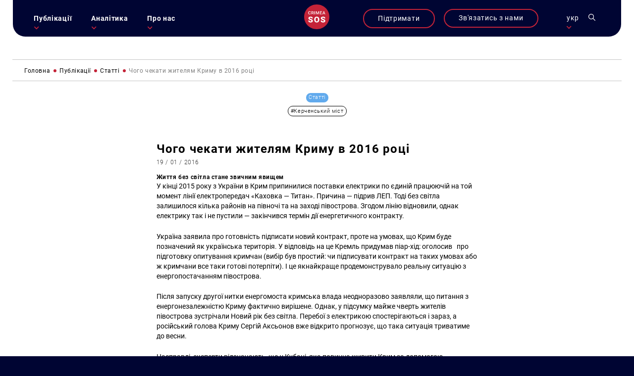

--- FILE ---
content_type: text/css
request_url: https://krymsos.com/wp-content/themes/krymsos/style.css
body_size: 1500
content:
/*
Theme Name: krymsos
Theme URI: https://hg80.studio/
Author: hg80.studio
Author URI: https://hg80.studio/
Description: krymsos by hg80.studio
Version: 1
Requires at least: 4.7
Requires PHP: 5.2.4
License: GNU General Public License v2 or later
License URI: http://www.gnu.org/licenses/gpl-2.0.html
Text Domain: hg80.studio
Tags: 


*/

/*--------------------------------------------------------------
>>> TABLE OF CONTENTS:
----------------------------------------------------------------
1.0 Normalize
2.0 Accessibility
3.0 Alignments
4.0 Clearings
5.0 Typography
6.0 Forms
7.0 Formatting
8.0 Lists
9.0 Tables
10.0 Links
11.0 Featured Image Hover
12.0 Navigation
13.0 Layout
   13.1 Header
   13.2 Front Page
   13.3 Regular Content
   13.4 Posts
   13.5 Pages
   13.6 Footer
14.0 Comments
15.0 Widgets
16.0 Media
   16.1 Galleries
17.0 Customizer
18.0 SVGs Fallbacks
19.0 Media Queries
20.0 Print
--------------------------------------------------------------*/

/*--------------------------------------------------------------
1.0 Normalize
Styles based on Normalize v5.0.0 @link https://github.com/necolas/normalize.css
--------------------------------------------------------------*/

 @font-face {
    font-family: 'ks-l';
    src: local('Roboto'), local('Roboto Light'), 
        url('/wp-content/themes/krymsos/hg-fonts/Roboto-Light.eot') format('embedded-opentype'),
        url('/wp-content/themes/krymsos/hg-fonts/Roboto-Light.woff') format('woff'),
        url('/wp-content/themes/krymsos/hg-fonts/Roboto-Light.ttf') format('truetype');
    font-weight: 300;
    font-style: normal;
    font-display: auto;
   }
 @font-face {
    font-family: 'ks-r';
    src: local('Roboto'), local('Roboto Regular'), 
        url('/wp-content/themes/krymsos/hg-fonts/Roboto-Regular.eot') format('embedded-opentype'),
        url('/wp-content/themes/krymsos/hg-fonts/Roboto-Regular.woff') format('woff'),
        url('/wp-content/themes/krymsos/hg-fonts/Roboto-Regular.ttf') format('truetype');
    font-weight: normal;
    font-style: normal;
    font-display: auto;
   }
 @font-face {
    font-family: 'ks-b';
    src: local('Roboto'), local('Roboto Bold'), 
        url('/wp-content/themes/krymsos/hg-fonts/Roboto-Bold.eot') format('embedded-opentype'),
        url('/wp-content/themes/krymsos/hg-fonts/Roboto-Bold.woff') format('woff'),
        url('/wp-content/themes/krymsos/hg-fonts/Roboto-Bold.ttf') format('truetype');
    font-weight: bold;
    font-style: normal;
    font-display: auto;
}
html{
  background-color: #000533;
}
html, body, div, span, applet, object, iframe,
h1, h2, h3, h4, h5, h6, p, blockquote, pre,
a, abbr, acronym, address, big, cite, code,
del, dfn, em, img, ins, kbd, q, s, samp,
small, strike, strong, sub, sup, tt, var,
b, u, i, center,
dl, dt, dd, ol, ul, li,
fieldset, form, label, legend,
table, caption, tbody, tfoot, thead, tr, th, td,
article, aside, canvas, details, embed,
figure, figcaption, footer, header, hgroup,
menu, nav, output, ruby, section, summary,
time, mark, audio, video {
  margin: 0;
  padding: 0;
  border: 0;
  font-size: 100%;
  font: inherit;
  vertical-align: baseline;
}
/* HTML5 display-role reset for older browsers */
article, aside, details, figcaption, figure,
footer, header, hgroup, menu, nav, section {
  display: block;
}
*{
  -webkit-box-sizing: border-box;
    -moz-box-sizing: border-box;
    box-sizing: border-box;
}
*:hover, *:focus{
  outline: unset;
}
body {
  line-height: 1;
}
p, span{
  line-height: 1.4;
}
ol, ul {
  list-style: none;
}
blockquote, q {
  quotes: none;
}
blockquote:before, blockquote:after,
q:before, q:after {
  content: '';
  content: none;
}
body table:not( .has-background ) tbody tr:nth-child(2n) td, body fieldset, body fieldset legend,
body table:not( .has-background ) tbody td,
body table tbody td,
body table tbody td{
  background-color: transparent;
}
body table {
  border-collapse: collapse;
  background-color: transparent;
}

body{
    font-family: 'ks-r';
    line-height: 1.5;
    font-weight: normal;
    overflow-x: hidden;
    color: #04061B;
    background: #fff;
    font-size: 14px;
    font-weight: 100;

}
body h1, body h2, body h3, body h4, body h5{
  font-family: 'ks-b';
}
body label,
body h1, body h2, body h3, body h4, body h5, 
body a,body p, body span {
    color:  #000;
    letter-spacing: 0.05em;
}
*:hover, *:focus{
    outline: unset;
}
*{
    -webkit-box-sizing: border-box;
    -moz-box-sizing: border-box;
    box-sizing: border-box;
    outline: unset;
}
body a{
    text-decoration: unset;
}

--- FILE ---
content_type: application/javascript
request_url: https://krymsos.com/wp-content/themes/krymsos/hg-assets/hg-fr/hg_fr.js
body_size: 1760
content:
/*hg-treck-res*/
		$isResizeble = false;
		$new_mhs = false;
/*hg-treck-res*/
/*hg-norm-adpt*/
	$(window).on('load resize', function(){
	  if ($(window).width() > 1000 ) {
	/*ll-hg-pc bg*/
	        $(window).scroll(function(e){
	          var scroll = $(window).scrollTop();
	          $wh = $(window).height();
	          
	         $('.hg-ll-img').each(function() {
	          $lod_i = $(this).attr('data-p-i');
	        $cprod_t = $(this).offset().top/ 2;
	        if(scroll + $wh > $cprod_t){
	          if ($(this).is('[style="background-image"]')){ }else {
	          $(this).css('background-image','url('+$lod_i+')');
	          }
	        }
	        });
	      });

	       $(window).scroll(function(e){
	          var scroll_i = $(window).scrollTop();
	          $wh_i = $(window).height();
	          
	         $('.imgll-hg').each(function() {
	        $lod_ii = $(this).attr('data-src-pc');
	        $cprod_ti = $(this).offset().top;
	        if(scroll_i + $wh_i > $cprod_ti){
	          if ($(this).is('[src]')){ }else {
	          $(this).attr('src',$lod_ii);
	          }
	        }
	        });
	      }); 
	/*ll-hg-pc bg*/
	/*hov-prod*/
	$(".hg-prod").hover(function () {
	    var sourceFile = $(this).find(".prod_bg_img_h").attr("data_h");
	    if ($(this).find(".prod_bg_img_h").is('[style="background-image"]')) {
	    }else{
	    $(this).find(".prod_bg_img_h").css('background-image', 'url('+sourceFile+')');  
	    };
	    }, function () {
	 });
	/*hov-prod*/
	   } else {
	/*ll-hg-mob bg*/
	$rou_wh_w = $(window).height();
	$rou_wh_s = screen.availHeight;
	$rou_wh_n = ($rou_wh_s  - $rou_wh_w) /3;
	$rou_wh = $rou_wh_s - $rou_wh_n;
	$('head').append('<style>html body:after,html body:before{height:'+$rou_wh+'px}</style>');


	       $(window).scroll(function(e){
	          var scroll_i = $(window).scrollTop();
	          $wh_i = $(window).height();
	          
	         $('.imgll-hg').each(function() {
	        $lod_ii = $(this).attr('data-src-m');
	        $cprod_ti = $(this).offset().top;
	        if(scroll_i + $wh_i > $cprod_ti){
	          if ($(this).is('[src]')){ }else {
	          $(this).attr('src',$lod_ii);
	          }
	        }
	        });
	      }); 
	
	        $(window).scroll(function(e){
	          var scroll = $(window).scrollTop();
	          $wh = $(window).height();
	          
	          $('.hg-ll-img').each(function() {
	          $lod_i = $(this).attr('data-m-i');
	        $cprod_t = $(this).offset().top;
	        if(scroll + $wh > $cprod_t){
	          if ($(this).is('[style="background-image"]')){ }else {
	          $(this).css('background-image','url('+$lod_i+')');
	          }
	        }
	        });
	      });
	/*ll-hg-mob bg*/
		if(!$isResizeble) {
		}
	}
	});
/*hg-norm-adpt*/
$( document ).ready(function() {


	        $('.hg-ll-img-st').each(function() {
	          if ($(window).width() > 1000 ) {
	          	$lod_i = $(this).attr('data-p-i');
	      	  }else{
	      	  	$lod_i = $(this).attr('data-m-i');
	      	  }
	          if ($(this).is('[style="background-image"]')){ }else {
	          $(this).css('background-image','url('+$lod_i+')');
	          }
	        });
	       	$('.hg-ll-img-st-sl').each(function() {
	          if ($(window).width() > 1000 ) {
	          	$lod_i = $(this).attr('data-p-i');
	      	  }else{
	      	  	$lod_i = $(this).attr('data-m-i');
	      	  }
	          if ($(this).attr('data-flickity-bg-lazyload') == ''){ 
	          $(this).attr('data-flickity-bg-lazyload',$lod_i);
	          }
	        });

	/*hg-fl
		$mcitem_h = $('.woocommerce-mini-cart-item.mini_cart_item:first-child').height();
		$('#in-m-cart .product_list_widget').css('height', $mcitem_h );
		  setTimeout(function(){$('body').addClass('page-load');}, 300);
		  cur_t_val = $('#in-m-cart .woocommerce-mini-cart__total bdi').text();
		  $('.in-h-c-total .woocommerce-Price-amount bdi').text(cur_t_val);
		  $c_home_l = $('.home-slide-l').flickity({
		  	 cellAlign: "left",
		  	 prevNextButtons: false,
		  	 adaptiveHeight: true,
		  	 resize : true,  
		  	 contain: true,
		  	 pageDots: false, 
		  	 bgLazyLoad: true, 
		  	 bgLazyLoad: 1
		  });
		  $c_home_r = $('.home-slide-r').flickity({
		  	 cellAlign: "left",
		  	 prevNextButtons: false,
		  	 adaptiveHeight: true,
		  	 resize : true,  
		  	 contain: true,
		  	 pageDots: false, 
		  	 bgLazyLoad: true, 
		  	 bgLazyLoad: 1
		  });

		$carousel_pg = $('.gall-slider');
		  $('#nav-prod-gall .next-pg').on( 'click', function() {
		       $carousel_pg.flickity('next');
		  });
		$('#nav-prod-gall .prev-pg').on( 'click', function() {
			       $carousel_pg.flickity('previous');
		  });
	/*hg-fl-nav*/
	/*hg-cl-nav*/
		/*m-cart*/
		  $('#rou-checkout-l').click(function() {
			    $('body').addClass('mc-in-open');
			    setTimeout(function(){$('#colose-mc').addClass('btn-rot'); }, 900);
		  });
		/*m-cart*/
	  	/*m-menu*/
		  $('#mob-menu').click(function() {
		  if (!$(this).hasClass('close-m')) { 
		    $(this).addClass('close-m');
		    $('body').addClass('m-menu-open');
		  } else { 
		    $(this).removeClass('close-m');
		    $('body').removeClass('m-menu-open');
		  }
		  });
		  $('#colose-mc').click(function() {
		  	$('body').removeClass('mc-in-open');
			$(this).removeClass('btn-rot');
		  });
	  	/*m-menu*/
  	/*hg-cl-nav*/
  	/*scroll-f
	   	$(window).scroll(function(e){
			var scroll = $(window).scrollTop();
			$wh = $(window).height();
			    
			$hh = $('header').height();
			    if(scroll >  $hh ) {$('header').addClass('scroll-header');} 
			    else {$('header').removeClass('scroll-header');}

		});
   	scroll-f*/
  	/*fadeinup*/
	  	var doAnimations = function() {
	    var offset = $(window).scrollTop() + $(window).height(),
	        $animatables = $('.animatable');
	    if ($animatables.length == 0) {
	      $(window).off('scroll', doAnimations);
	    }
	    
	    $animatables.each(function(i) {
	       var $animatable = $(this);
	         if ($(window).width() < 960) {
	          var $scrollstep = 150;
	         }else{
	          var $scrollstep = 200;
	         };
	      if (($animatable.offset().top  + $scrollstep) < offset) {
	        $animatable.removeClass('animatable').addClass('animated');
	      }
	    });
	  };
	  $(window).on('scroll', doAnimations);
	  $(window).trigger('scroll');
  /*fadeinup*/
  /*step by step*
	lptch = 0;
	$('#in-logo svg .logo-i-f').each(function() {
		lptch++;
		tlp = 100 * lptch;
     setTimeout("$('#in-logo svg .logo-i-f:nth-child("+lptch+")').addClass('fadeInUppre')", tlp);
	});
  step by step*/
});




--- FILE ---
content_type: application/javascript
request_url: https://krymsos.com/wp-content/themes/krymsos/hg-assets/ks.js
body_size: 1252
content:


$( document ).ready(function() {
	setTimeout(function(){
	$(window).trigger('scroll');
	$('body').addClass('page-ready');
}, 300);


$('#scroll-top').on('click', function() {
	$(window).scrollTop( 0 );
});


if ($(window).width() < 1024 ) { 
 $(function() {
      $(".ks_sw_slider").swipe( { fingers:'all', swipeLeft:swipe1, swipeRight:swipe1, allowPageScroll:"auto"} );

      function swipe1(event, direction, distance, duration, fingerCount) {
          	if(direction == 'left'){
        		 $(this).flickity('next');
        		} else if(direction == 'right' ){
        		 $(this).flickity('previous');
        		}
      }

    });




$('.leng-nav').on('click', function() {
if (!$(this).hasClass('active-nav')) { 
   $(this).addClass('active-nav');
    }else{
    $(this).removeClass('active-nav');
    }
});

$('.pc-h.f-nav-arrow').on('click', function() {
if (!$(this).hasClass('active')) { 
   $(this).addClass('active');
   		$(this).next('.sub-menu').slideDown();
    }else{
    $(this).removeClass('active');
       	$(this).next('.sub-menu').slideUp();
    }
});
}



$('#mob-nav > section').on('click', function() {
if (!$(this).hasClass('m-nav')) { 

			if($('body').hasClass('ci-open')){
				$('#cont-info.open').trigger('click');
			}


   $(this).addClass('m-nav');
   $('body').addClass('m-nav-open');
   $('html').addClass('scroll-n');
   
    }else{
    $(this).removeClass('m-nav');
    $('body').removeClass('m-nav-open');
    $('.page-load').removeClass('scroll-n');
    }
});



	$('#cont-info').click(function() {
		if (!$(this).hasClass('open')){
			if($('body').hasClass('m-nav-open')){
				$('#mob-nav > section.m-nav').trigger('click');
			}
			$(this).addClass('open');
			$('body').addClass('ci-open');
			$('.ci-btn').addClass('active');
	}else{
			$(this).removeClass('open');
			$('body').removeClass('ci-open');
			$('.ci-btn').removeClass('active');		
	}
	});
	$('.ci-btn , #cont-info-des .ks-cl-btn').click(function() {
			$('#cont-info').trigger('click');

	});
	$('#ks-search').click(function() {
		$('body').addClass('search-open');
	});
	$('.ks-shearch  .ks-cl-btn ').click(function() {
		$('body').removeClass('search-open');
	});
	$('.hg-ll-img-st-sl').each(function() {
	          if ($(window).width() > 1023 ) {
	          	$lod_i = $(this).attr('data-p-i');
	      	  }else{
	      	  	$lod_i = $(this).attr('data-m-i');
	      	  }
	          if ($(this).attr('data-flickity-bg-lazyload') == ''){ 
	          $(this).attr('data-flickity-bg-lazyload',$lod_i);
	          }
	        });
	 $pos_n_nav_sl = $('.sl-p-t').height() + 75;
	 	 if ($(window).width() > 1023) {
	 $('.slide-nav').css('bottom',  $pos_n_nav_sl );

	 	$('.slider-cont a').css('padding-bottom',  ''+$pos_n_nav_sl/2+'px' );
	 }

	 // tabs

	 	$('.acc-tit').click(function() {
		  if (!$(this).hasClass('active')) { 
		    $(this).addClass('active');
		    $(this).next('.acc-des').slideDown();
		  } else{
		  	  $(this).removeClass('active');
		  	  $(this).next('.acc-des').slideUp();
		  }
		  });


		  $('.tab-m li').click(function() {
		  if (!$(this).hasClass('active')) { 
		    $(this).addClass('active');
		    $(this).nextAll().removeClass('active');
		    $(this).prevAll().removeClass('active');
		    $tab_sec = $(this).attr('data-tab');
		    $('.tab-cont[data-tab="'+$tab_sec+'"]').addClass('active');
		    $('.tab-cont[data-tab="'+$tab_sec+'"]').nextAll().removeClass('active');
		    $('.tab-cont[data-tab="'+$tab_sec+'"]').prevAll().removeClass('active');
		  } 
		  });

		  $('.tab-m.sl li').click(function() {
		    $tab_sec = $(this).attr('data-tab');
		    $('.tab-cont[data-tab="'+$tab_sec+'"]').find('.ks-p-slider').flickity('resize');
		  });


		  	$('.prev_sl_hs').click(function() {
				$('#home-slider').flickity('previous');
		   });
		  	$('.next_sl_hs').click(function() {
				$('#home-slider').flickity('next');
		   });
		   $('#home-slider').on( 'change.flickity', function( event, index ) {
		      $cur_sl = $(this).next('.slide-nav').find('.cut_sl');
		      $slide_p = index + 1;
		      $cur_sl.text( $slide_p );
	 	 	});


		  $('.prev_sl').click(function() {
			  	$ks_sl = $(this).parent('.ks-sl_nav').prev('.ks_slider');
				$ks_sl.flickity('previous');
		   });
		  	$('.next_sl').click(function() {
			  	$ks_sl = $(this).parent('.ks-sl_nav').prev('.ks_slider');
				$ks_sl.flickity('next');
		   });


	    $('.ks_slider').on( 'change.flickity', function( event, index ) {
		      $cur_sl = $(this).next('.ks-sl_nav').find('.cur-sl-cats');
		      $slide_p = index + 1;
		      $cur_sl.text( $slide_p );
	 	 });

});


--- FILE ---
content_type: text/plain
request_url: https://www.google-analytics.com/j/collect?v=1&_v=j102&a=1637188529&t=pageview&_s=1&dl=https%3A%2F%2Fkrymsos.com%2Fchogo-chekaty-zhytelyam-krymu-v-2016-roczi%2F&ul=en-us%40posix&dt=%D0%9A%D1%80%D0%B8%D0%BCSOS%20-%20%D0%A7%D0%BE%D0%B3%D0%BE%20%D1%87%D0%B5%D0%BA%D0%B0%D1%82%D0%B8%20%D0%B6%D0%B8%D1%82%D0%B5%D0%BB%D1%8F%D0%BC%20%D0%9A%D1%80%D0%B8%D0%BC%D1%83%20%D0%B2%202016%20%D1%80%D0%BE%D1%86%D1%96&sr=1280x720&vp=1280x720&_u=IEBAAAABAAAAACAAI~&jid=1258805468&gjid=1542563042&cid=2090122403.1765269872&tid=UA-52109354-1&_gid=1142324151.1765269872&_r=1&_slc=1&z=1250490345
body_size: -449
content:
2,cG-5ZPGXCKTFS

--- FILE ---
content_type: application/javascript
request_url: https://krymsos.com/wp-content/themes/krymsos/comments.js
body_size: 918
content:
jQuery.extend(jQuery.fn, {

	checka: function () {
		if (jQuery(this).val().length < 3) {jQuery(this).addClass('error');return false} else {jQuery(this).removeClass('error');return true}
	},

});
 
jQuery(function($){

  $('#respond .form-submit').on('click', function() {
		$('.uc_c_errormsg').remove();
  });

	$('#commentform').submit(function(){

			
		var comment = $("#comment").checka();

		if (!$('#submit').hasClass('loadingform') && !$("#author").hasClass('error') && !$("#email").hasClass('error') && !$("#comment").hasClass('error')){
			$.ajax({
				type : 'POST',
				url : 'https://' + location.host + '/wp-admin/admin-ajax.php',
				data: $(this).serialize() + '&action=ajaxcomments',
				beforeSend: function(xhr){
		


					$('#submit').addClass('loadingform').val('Загрузка');
				},
				error: function (request, status, error) {
					if(status==500){
						alert('Ошибка при добавлении комментария');
					} else if(status=='timeout'){
						alert('Ошибка: Сервер не отвечает, попробуй ещё.');
					} else {

						var errormsg = request.responseText;
						var string1 = errormsg.split("<p>");
						var string2 = string1[1].split("</p>");
						alert(string2[0]);
					}
				},
				success: function (newComment) {

					if($('#comments').length > 0){

						if($('#respond').parent().hasClass('comment')){
							$('#respond').parent().addClass('parent');

							if($('#respond').parent('.parent').children().length){	
								$('#respond').parent().append(newComment);
							} else {

								newComment = '<div class="children">'+newComment+'</div>';
								$('#respond').before(newComment);
							}

							$("#cancel-comment-reply-link").trigger("click");
						} else {

							$('.comments-inner').append(newComment);
						}
					}else{

						newComment = '<div class="commentlist">'+newComment+'</div>';
						$('#respond').before($(newComment));
					}

					$('#comment').val('');
				},
				complete: function(){

					if($('.uc_c_errormsg').text().length > 5){ }else{$('.uc_c_errormsg').remove();}
					$('#submit').removeClass('loadingform').val('Отправить');
					$('#comment_parent').attr("value","0");
					$('#comments').after($('#respond'));
				}
			});
		}
		return false;
	});
});